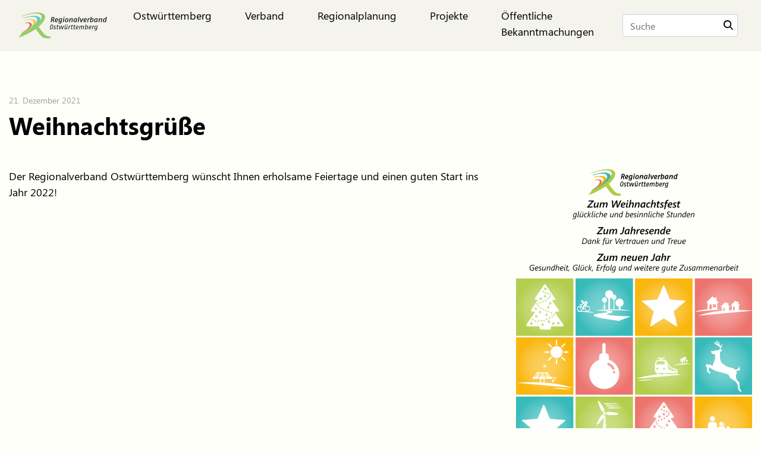

--- FILE ---
content_type: image/svg+xml
request_url: https://www.ostwuerttemberg.org/wp-content/themes/regionalverband/img/footer.svg
body_size: 910
content:
<?xml version="1.0" encoding="UTF-8"?>
<svg width="1601px" height="175px" viewBox="0 0 1601 175" version="1.1" xmlns="http://www.w3.org/2000/svg" xmlns:xlink="http://www.w3.org/1999/xlink">
    <!-- Generator: Sketch 61.2 (89653) - https://sketch.com -->
    <title>Group</title>
    <desc>Created with Sketch.</desc>
    <g id="Page-1" stroke="none" stroke-width="1" fill="none" fill-rule="evenodd">
        <g id="Group">
            <path d="M0,169.5 C231.066797,112.425819 442.566797,73.0924853 634.5,51.5 C826.433203,29.9075147 1148.4332,12.740848 1600.5,0 L1600.5,112 C1429.07735,99.2027442 1306.07735,91.3694108 1231.5,88.5 C1028.77206,80.6999137 863.252648,84.0188751 748.5,88.5 C619.567677,93.5348455 452.820543,101.699965 249,129.5 C197.210567,136.563802 114.210567,151.563802 0,174.5 L0,169.5 Z" id="Rectangle" fill="#99CC66" opacity="0.4"></path>
            <path d="M0,0 L1601,0 C1154.33333,12 832.166667,29.1666667 634.5,51.5 C436.833333,73.8333333 225.333333,113.166667 0,169.5 L0,0 Z" id="Rectangle" fill="#FFFFFA"></path>
        </g>
    </g>
</svg>

--- FILE ---
content_type: image/svg+xml
request_url: https://www.ostwuerttemberg.org/wp-content/themes/regionalverband/img/search.svg
body_size: 1712
content:
<?xml version="1.0" encoding="UTF-8"?>
<svg width="16px" height="16px" viewBox="0 0 16 16" version="1.1" xmlns="http://www.w3.org/2000/svg" xmlns:xlink="http://www.w3.org/1999/xlink">
    <title>FA1FFEAE-AC10-4EBC-ADBC-330AE1CDA870</title>
    <g id="startseite" stroke="none" stroke-width="1" fill="none" fill-rule="evenodd">
        <g transform="translate(-1362.000000, -52.000000)" fill="#000000" fill-rule="nonzero" id="navi">
            <g transform="translate(160.000000, 23.000000)">
                <g id="suche" transform="translate(1202.000000, 25.000000)">
                    <g id="icons/suche" transform="translate(0.000000, 4.000000)">
                        <path d="M15.7341359,14.4855967 L11.8101925,10.5569273 C13.7831249,7.98902606 13.5858317,4.27983539 11.2183128,1.93141289 C9.92494602,0.63648834 8.25891422,0 6.57096095,0 C4.88300768,0 3.21697588,0.63648834 1.92360909,1.93141289 C-0.641203029,4.49931413 -0.641203029,8.66941015 1.92360909,11.2373114 C3.21697588,12.5322359 4.88300768,13.1687243 6.57096095,13.1687243 C7.9739351,13.1687243 9.37690925,12.7297668 10.5387472,11.829904 L14.484612,15.7366255 C14.6599838,15.9122085 14.8791985,16 15.1203347,16 C15.3395494,16 15.5806856,15.9122085 15.7560573,15.7366255 C16.0848794,15.4074074 16.0848794,14.8367627 15.7341359,14.4855967 Z M6.66400152,11.3333333 C5.40605368,11.3333333 4.25471159,10.8432268 3.3592233,9.9695586 C1.54692557,8.15829528 1.54692557,5.19634703 3.3592233,3.36377473 C4.23339044,2.49010654 5.40605368,2 6.66400152,2 C7.92194936,2 9.07329145,2.49010654 9.96877974,3.36377473 C10.864268,4.23744292 11.3333333,5.40943683 11.3333333,6.66666667 C11.3333333,7.9238965 10.8429469,9.07458143 9.96877974,9.9695586 C9.0946126,10.8645358 7.90062821,11.3333333 6.66400152,11.3333333 Z"></path>
                    </g>
                </g>
            </g>
        </g>
    </g>
</svg>

--- FILE ---
content_type: image/svg+xml
request_url: https://www.ostwuerttemberg.org/wp-content/themes/regionalverband/img/logo.svg
body_size: 28673
content:
<?xml version="1.0" encoding="UTF-8"?>
<svg width="252px" height="75px" viewBox="0 0 252 75" version="1.1" xmlns="http://www.w3.org/2000/svg" xmlns:xlink="http://www.w3.org/1999/xlink">
    <title>9E5667C7-BAAB-4E4E-B8ED-83DC44C5BF0D</title>
    <g id="startseite" stroke="none" stroke-width="1" fill="none" fill-rule="evenodd">
        <g transform="translate(-160.000000, -23.000000)" id="navi">
            <g transform="translate(160.000000, 23.000000)" id="logo/ostwuerttemberg">
                <path d="M37.5203314,33.2292926 C36.8620457,31.425183 35.2122171,30.1697036 32.8537029,29.4402515 C30.6926743,28.7734707 27.9196457,28.5453885 24.6991886,28.7292926 C22.7706171,28.8402515 20.6455886,29.1268954 18.3847886,29.5450461 C18.4598743,29.9960734 18.5329029,30.2467584 18.58536,30.7029228 C19.7198743,30.5621693 20.8132457,30.4101145 21.82536,30.38032 C24.6354171,30.2919639 27.16776,30.6371693 28.9225029,31.3049776 C30.8212457,32.025183 31.8199886,33.3628543 32.1882171,35.0025803 C32.5862743,36.7871693 31.9475314,39.1080597 30.00456,41.9334022 C28.9698171,43.4323748 27.62136,44.9857995 26.0044457,46.5710734 C24.3391886,48.2015529 22.3921029,49.8474433 20.2187314,51.4768954 C17.9980457,53.1433337 15.5644457,54.7738132 12.9631886,56.3385392 C12.5579314,56.5820324 12.1290171,56.8070324 11.7196457,57.0464159 C10.6026171,58.9594296 9.35290286,60.8734707 7.98901714,62.7967584 C10.7692457,61.3892241 13.4898171,59.9159365 16.0663886,58.3429913 C19.1737029,56.4494981 22.0670743,54.475868 24.6745029,52.4642241 C27.2161029,50.5049776 29.4583886,48.5282652 31.3478743,46.5885392 C33.1746171,44.710457 34.64856,42.8806625 35.7388457,41.1289502 C37.78056,37.8546351 38.2506171,35.2142241 37.5203314,33.2292926" id="Fill-76" fill="#CC6666"></path>
                <path d="M48.7416343,23.5761762 C47.2892914,21.617957 44.7332914,20.3460392 41.4593486,19.6998063 C38.5361486,19.1152173 34.9958057,19.0258337 31.0419771,19.3905597 C27.42552,19.7254913 23.40072,20.4528885 19.0570629,21.5645324 C18.0850629,21.8131625 17.11512,22.0843954 16.1462057,22.3617926 C16.3118057,22.7121351 16.5010629,23.0470666 16.6512343,23.4066556 C16.65432,23.417957 16.6563771,23.428231 16.66152,23.4395324 C16.8662057,23.3891899 17.0667771,23.3306282 17.2683771,23.2813132 C21.1368343,22.3227515 24.6771771,21.7381625 27.8112343,21.5213817 C31.2014057,21.2748063 34.17192,21.4597378 36.5376343,22.0895324 C39.1522629,22.7768611 41.0726057,24.0035734 41.9890629,25.8210392 C43.0330629,27.8398748 42.8345486,30.5706967 40.9563771,34.0319981 C39.9370629,35.9028885 38.4806057,37.8754913 36.62712,39.907683 C34.6913486,42.0354228 32.3410629,44.2022036 29.6348914,46.3710392 C26.8443771,48.6035734 23.71032,50.8052858 20.3088343,52.9176145 C17.3928343,54.7258337 14.31432,56.4405597 11.1411771,58.0391899 C9.41729143,60.8789159 7.41260571,63.7299433 5.15694857,66.5768611 C7.34369143,65.6542584 9.52529143,64.6741214 11.6894057,63.6251488 C16.4249486,61.3268611 20.9835771,58.7902173 25.2243771,56.0861077 C29.3900914,53.438505 33.1700914,50.6768611 36.4738629,47.8864502 C39.6542057,45.1987789 42.3408343,42.5254913 44.4710057,39.933368 C46.49832,37.4717241 47.9969486,35.1159022 48.9432343,32.9080255 C50.6907771,28.8806282 50.4171771,25.7871351 48.7416343,23.5761762" id="Fill-78" fill="#FFCC33"></path>
                <path d="M59.9628343,13.922957 C57.71232,11.8116556 54.2532343,10.5263817 50.0669486,9.96028578 C46.37952,9.45583372 42.0677486,9.50925838 37.3836343,10.0517241 C33.13872,10.5438474 28.49472,11.4602858 23.5575771,12.7774091 C21.21552,13.408231 18.88992,14.1006967 16.6013486,14.8506967 C15.1613486,15.3222721 13.7295771,15.8308337 12.3029486,16.3465871 C12.5847771,16.6804913 12.8326629,17.0328885 13.09392,17.3750118 C13.8447771,17.1161077 14.5946057,16.8592584 15.3464914,16.6188474 C17.4231771,15.9489844 19.5224914,15.3397378 21.6218057,14.7921351 C26.0271771,13.6650803 30.1198629,12.9243269 33.7970057,12.578094 C37.8135771,12.1989844 41.4207771,12.2431625 44.3964343,12.8308337 C47.7218057,13.483231 50.3220343,14.6482995 51.7949486,16.6393954 C53.4756343,18.8904228 53.7183771,22.0393954 51.9080914,26.1304913 C50.9021486,28.3743269 49.3346057,30.7599433 47.2445486,33.2524091 C45.0444343,35.8702173 42.2940343,38.5599433 39.0519771,41.2650803 C35.6885486,44.0688474 31.8560914,47.0770666 27.6574629,49.7359707 C23.3786057,52.4411077 19.2447771,54.8236419 14.4845486,57.128094 L14.0360914,57.3315187 C12.8799771,57.8924776 11.7207771,58.4349433 10.5543771,58.9609707 C8.30489143,62.5445324 5.63677714,66.1455597 2.55620571,69.722957 C7.43986286,67.938368 12.3574629,65.8640529 17.21232,63.513368 C23.2541486,60.5863132 29.0429486,57.3263817 34.3812343,53.8342584 C39.6002057,50.4263817 44.2760914,46.8787789 48.27312,43.3054913 C52.0932343,39.8976145 55.2242057,36.5226145 57.5930057,33.2811762 C59.8229486,30.2369981 61.34832,27.3551488 62.1516343,24.6900803 C63.6029486,19.9147378 62.5877486,16.3589159 59.9628343,13.922957" id="Fill-80" fill="#66CCCC"></path>
                <path d="M91.4821714,69.7668269 C80.8940571,68.5740187 79.0241143,67.0226488 74.0766857,62.6849776 C70.4849143,59.530868 62.1689143,47.9521008 57.6884571,41.4805255 C57.4930286,41.1928543 57.5434286,40.936005 57.8118857,40.7366899 L57.7244571,40.8065529 C58.5164571,40.1140871 59.3249143,39.4226488 60.0716571,38.7281282 C64.5294857,34.5877173 68.1027429,30.5202515 70.7163429,26.6294981 C73.1499429,23.000731 74.7,19.5928543 75.3572571,16.4685392 C76.5174857,10.9442241 74.7545143,6.93223783 71.1864,4.27230632 C68.1397714,2.00484057 63.7683429,0.703128242 58.6717714,0.22025153 C54.2201143,-0.19995395 49.1441143,-0.00988545655 43.7235429,0.713402215 C38.8512,1.36888167 33.5941714,2.46614194 28.0604571,3.99079947 C25.4478857,4.71203235 22.8661714,5.50621043 20.3286857,6.35073098 C17.8590857,7.170594 15.4059429,8.06237482 12.9949714,8.98908715 C10.9954286,9.76374468 9.00822857,10.5825803 7.03645714,11.4271008 C7.4376,11.7312104 7.73074286,11.8657995 8.11645714,12.1822378 C10.0254857,11.365457 12.0754286,10.6914844 14.0122286,9.94867619 C16.2205714,9.10518304 18.4556571,8.43121043 20.7,7.69764879 C23.0029714,6.9425118 25.3378286,6.45038852 27.6891429,5.82264879 C32.6293714,4.51579947 37.2682286,3.74011454 41.4853714,3.27162139 C46.1304,2.75278578 50.3763429,2.7825803 53.9609143,3.33018304 C58.0062857,3.94970358 61.4437714,4.96888167 63.4700571,7.13771728 C65.7925714,9.61785427 66.3140571,13.1418269 64.5654857,17.8637447 C63.5790857,20.4794981 61.9035429,23.2842926 59.5748571,26.2298406 C57.1114286,29.3397721 54.0730286,32.5555255 50.2981714,35.7949091 C46.3669714,39.1657995 41.7116571,42.9476488 36.7158857,46.1531282 C31.6090286,49.4223063 25.2216,52.8137447 19.5089143,55.5815529 L18.5091429,56.0726488 C15.3164571,57.6168269 12.6853714,58.780868 9.98331429,59.8586077 C7.23805714,64.1017584 3.89417143,68.3664844 0,72.5788132 C0.190285714,72.5202515 0.370285714,72.4678543 0.558514286,72.4072378 C7.9128,69.9979913 15.3884571,66.9640871 22.7376,63.4062104 C30.0867429,59.8442241 37.1005714,55.850731 43.5435429,51.5798406 C45.3003429,50.4137447 46.9861714,49.2332652 48.6277714,48.0414844 L48.6020571,48.0620324 C48.9404571,47.8164844 49.1317714,47.7137447 49.3858286,48.0568954 C54.3013714,54.6959365 59.8186286,62.4291556 64.6724571,67.8815529 C67.2192,70.5373748 69.8297143,71.8997036 71.6965714,72.9014159 C76.7736,75.2038132 85.0309714,74.750731 90.7230857,74.5000461 C91.6806857,74.215457 92.1867429,69.8449091 91.4821714,69.7668269" id="Fill-82" fill="#99CC66"></path>
                <path d="M179.645451,27.8182995 L176.81688,27.8182995 L175.098137,16.7696693 L177.737451,16.7696693 L178.240423,23.5854228 C178.323737,24.7967241 178.388537,26.6296008 178.388537,26.6296008 C178.388537,26.6296008 179.058137,24.713505 179.53848,23.5854228 L182.410251,16.7696693 L185.24088,16.7696693 L179.645451,27.8182995 Z" id="Fill-84" fill="#1A1919"></path>
                <path d="M187.603611,23.8163817 C187.623154,25.5259707 188.149783,26.0653543 189.532183,26.0653543 C190.939269,26.0653543 192.850354,25.1499433 192.850354,25.1499433 L192.511954,27.277683 C192.511954,27.277683 191.044183,28.0266556 189.240069,28.0266556 C187.206583,28.0266556 185.256411,27.1944639 185.256411,23.8780255 C185.256411,21.4184365 185.987726,19.4386419 187.142811,18.1656967 C188.086011,17.1249433 189.323383,16.5619296 190.75104,16.5619296 C192.660069,16.5619296 194.215269,17.602683 194.215269,19.7304228 C194.215269,23.1896693 190.771611,23.7742584 187.603611,23.8163817 M190.456869,18.3136419 C189.091954,18.3136419 187.978011,19.9163817 187.686926,22.2506282 C189.554811,22.1674091 191.861897,22.0451488 191.861897,19.7920666 C191.861897,18.7924091 191.44224,18.3136419 190.456869,18.3136419" id="Fill-86" fill="#1A1919"></path>
                <path d="M202.7304,19.1672036 C202.7304,19.1672036 202.080343,18.9154913 201.598971,18.9154913 C200.0232,18.9154913 199.0368,21.8137789 199.0368,21.8137789 L197.967086,27.8178885 L195.574629,27.8178885 L197.5248,16.7692584 L199.3104,16.7692584 L199.372114,18.7911762 C199.372114,18.7911762 200.0016,16.5617241 201.868457,16.5617241 C202.710857,16.5617241 203.2128,16.8946008 203.2128,16.8946008 L202.7304,19.1672036 Z" id="Fill-88" fill="#1A1919"></path>
                <path d="M211.312594,26.6920666 C210.431109,27.5067926 209.190651,28.0266556 207.51408,28.0266556 C205.35408,28.0266556 203.401851,27.3167241 203.401851,27.3167241 L205.982537,12.8088474 L208.374994,12.8088474 L207.325851,18.7502858 C207.325851,18.7502858 208.416137,16.562957 210.702651,16.562957 C212.174537,16.562957 213.620709,17.4136419 213.620709,20.4187789 C213.620709,23.2965187 212.531451,25.5670666 211.312594,26.6920666 M209.96928,18.3948063 C208.416137,18.3948063 206.864023,21.293094 206.864023,21.293094 L206.025737,26.0458337 C206.025737,26.0458337 206.821851,26.2739159 207.53568,26.2739159 C208.355451,26.2739159 209.172137,25.943094 209.778994,25.2557652 C210.789051,24.1081625 211.25088,22.0461762 211.25088,20.4989159 C211.25088,19.1653543 210.95568,18.3948063 209.96928,18.3948063" id="Fill-90" fill="#1A1919"></path>
                <path d="M223.838229,27.8182995 L221.928171,27.8182995 L221.947714,25.9217241 C221.947714,25.9217241 221.003486,28.0268611 218.781771,28.0268611 C217.163829,28.0268611 215.525314,27.1309707 215.525314,24.1289159 C215.525314,19.6874776 217.919829,16.5600803 221.109429,16.5600803 C222.786,16.5600803 223.565657,17.4991214 223.565657,17.4991214 L224.025429,16.7696693 L225.790457,16.7696693 L223.838229,27.8182995 Z M221.1948,18.4381625 C219.389657,18.4381625 217.939371,20.7097378 217.939371,23.8772036 C217.939371,25.6525461 218.462914,26.1734365 219.347486,26.1734365 C220.919143,26.1734365 222.244971,23.2515187 222.244971,23.2515187 L223.018457,19.0227515 C223.018457,19.0227515 222.452743,18.4381625 221.1948,18.4381625 L221.1948,18.4381625 Z" id="Fill-92" fill="#1A1919"></path>
                <path d="M236.61648,27.8182995 L234.220937,27.8182995 L235.606423,20.0861077 C235.79568,19.0412447 235.587909,18.6046008 234.664251,18.6046008 C232.880709,18.6046008 230.991223,21.6477515 230.991223,21.6477515 L229.900937,27.8182995 L227.505394,27.8182995 L229.460709,16.7696693 L231.347109,16.7696693 L231.327566,19.2919296 C231.327566,19.2919296 232.984594,16.5600803 235.484023,16.5600803 C237.706766,16.5600803 238.336251,18.0415871 237.979337,20.0624776 L236.61648,27.8182995 Z" id="Fill-94" fill="#1A1919"></path>
                <path d="M248.868411,27.8182995 L246.958354,27.8182995 L246.977897,25.983368 C246.977897,25.983368 245.822811,28.0268611 243.64224,28.0268611 C241.880297,28.0268611 240.348754,27.2141899 240.348754,24.0456967 C240.348754,20.5422721 242.047954,16.5600803 246.013097,16.5600803 C247.586811,16.5600803 248.344869,17.3306282 248.344869,17.3306282 L249.142011,12.8090529 L251.53344,12.8090529 L248.868411,27.8182995 Z M246.098469,18.4381625 C243.683383,18.4381625 242.741211,21.6693269 242.741211,23.9203543 C242.741211,25.732683 243.223611,26.1919296 244.14624,26.1919296 C245.784754,26.1919296 247.296754,23.2319981 247.296754,23.2319981 L248.04864,18.9806282 C248.04864,18.9806282 247.399611,18.4381625 246.098469,18.4381625 L246.098469,18.4381625 Z" id="Fill-96" fill="#1A1919"></path>
                <path d="M97.0638171,46.4839502 C96.3335314,47.6274433 95.41296,48.6548406 93.1501029,48.6548406 C91.7502171,48.6548406 89.8679314,48.0856625 89.8679314,44.445594 C89.8679314,40.2322378 91.4797029,37.2014159 92.2295314,36.420594 C92.9968457,35.6017584 93.8022171,34.9339502 95.5867886,34.9339502 C96.9691886,34.9339502 98.8669029,35.4486762 98.8669029,39.2613474 C98.8669029,42.8644296 97.5822171,45.6640871 97.0638171,46.4839502 M95.41296,36.2685392 C94.4738743,36.2685392 93.8598171,36.8767584 93.4566171,37.3544981 C92.8631314,38.06032 91.6134171,40.9945666 91.6134171,44.1969639 C91.6134171,46.6175118 92.1894171,47.3212789 93.3414171,47.3212789 C94.5294171,47.3212789 95.1455314,46.5219639 95.5867886,45.7976488 C96.0095314,45.0897721 97.1419886,42.5777858 97.1419886,39.3548406 C97.1419886,37.0884022 96.5834743,36.2685392 95.41296,36.2685392" id="Fill-98" fill="#1A1919"></path>
                <path d="M106.619143,40.2322378 C106.619143,40.2322378 105.354,39.6024433 104.241086,39.6024433 C103.318457,39.6024433 102.454457,39.9640871 102.454457,41.0140871 C102.454457,41.8339502 103.070571,42.195594 103.490229,42.4236762 L104.529086,43.0134022 C105.354,43.4921693 106.100743,44.2164844 106.100743,45.511005 C106.100743,47.7219639 104.7204,48.6548406 102.839143,48.6548406 C101.227371,48.6548406 99.7698857,47.9325803 99.7698857,47.9325803 L100.000286,46.4818954 C100.000286,46.4818954 101.649086,47.1877173 102.820629,47.1877173 C103.836857,47.1877173 104.430343,46.7120324 104.430343,45.8151145 C104.430343,44.96032 104.104286,44.595594 103.548857,44.2914844 L102.587143,43.7572378 C101.784857,43.3000461 100.785086,42.5181967 100.785086,41.0890871 C100.785086,38.9181967 102.6468,38.1743611 104.335714,38.1743611 C105.773657,38.1743611 106.850571,38.8791556 106.850571,38.8791556 L106.619143,40.2322378 Z" id="Fill-100" fill="#1A1919"></path>
                <path d="M113.910686,39.6798063 L111.800057,39.6798063 L110.648057,46.178094 C110.531829,46.8643954 110.688171,47.2085734 111.434914,47.2085734 C112.0284,47.2085734 113.239029,46.7493269 113.239029,46.7493269 L112.987029,48.2174776 C112.987029,48.2174776 112.011943,48.6561762 110.916514,48.6561762 C109.438457,48.6561762 108.613543,47.9688474 108.9396,46.1226145 L110.072057,39.6798063 L108.346114,39.6798063 L108.574457,38.3657652 L110.303486,38.3657652 L110.802343,36.0777515 L112.586914,35.3164502 L112.0284,38.3657652 L114.3324,38.3657652 L113.910686,39.6798063 Z" id="Fill-102" fill="#1A1919"></path>
                <path d="M125.61336,48.465594 L123.42456,48.465594 L122.87016,43.0912789 C122.698389,41.4330597 122.658274,39.3936762 122.658274,39.3936762 C122.658274,39.3936762 121.873474,41.4710734 121.161703,43.0727858 L118.74456,48.465594 L116.576331,48.465594 L115.867646,38.3662789 L117.766389,38.3662789 L117.785931,44.1587447 C117.785931,45.3186762 117.746846,47.6447036 117.746846,47.6447036 C117.746846,47.6447036 118.513131,45.5118269 119.129246,44.1587447 L121.758274,38.3662789 L123.848331,38.3662789 L124.423303,44.1587447 C124.579646,45.6453885 124.635189,47.6447036 124.635189,47.6447036 C124.635189,47.6447036 125.23176,45.6453885 125.766617,44.1587447 L127.877246,38.3662789 L129.873703,38.3662789 L125.61336,48.465594 Z" id="Fill-104" fill="#1A1919"></path>
                <path d="M137.97216,48.465594 L136.533189,48.465594 L136.782103,46.0070324 C136.782103,46.0070324 135.535474,48.6556625 133.232503,48.6556625 C130.891474,48.6556625 130.795817,46.8453885 131.10336,45.0936762 L132.272846,38.3662789 L133.999817,38.3662789 L132.886903,44.7114844 C132.654446,46.0625118 132.541303,47.1125118 133.55856,47.1125118 C135.245417,47.1125118 137.013531,44.1381967 137.013531,44.1381967 L138.026674,38.3662789 L139.755703,38.3662789 L137.97216,48.465594 Z M134.267246,36.8395666 C133.634674,36.8395666 133.134789,36.3248406 133.134789,35.6950461 C133.134789,35.0662789 133.634674,34.5515529 134.267246,34.5515529 C134.899817,34.5515529 135.398674,35.0662789 135.398674,35.6950461 C135.398674,36.3248406 134.899817,36.8395666 134.267246,36.8395666 L134.267246,36.8395666 Z M138.66336,36.8395666 C138.026674,36.8395666 137.528846,36.3248406 137.528846,35.6950461 C137.528846,35.0662789 138.026674,34.5515529 138.66336,34.5515529 C139.295931,34.5515529 139.794789,35.0662789 139.794789,35.6950461 C139.794789,36.3248406 139.295931,36.8395666 138.66336,36.8395666 L138.66336,36.8395666 Z" id="Fill-106" fill="#1A1919"></path>
                <path d="M147.967714,40.2136419 C147.967714,40.2136419 147.4092,40.0204913 147.009086,40.0204913 C145.589657,40.0204913 144.589886,43.0543954 144.589886,43.0543954 L143.630229,48.4667241 L141.903257,48.4667241 L143.6868,38.3653543 L145.107257,38.3653543 L144.973543,40.4037104 C145.280057,39.277683 146.028857,38.1763132 147.216857,38.1763132 C147.967714,38.1763132 148.427486,38.4403543 148.427486,38.4403543 L147.967714,40.2136419 Z" id="Fill-108" fill="#1A1919"></path>
                <path d="M154.931966,39.6798063 L152.821337,39.6798063 L151.669337,46.178094 C151.556194,46.8643954 151.707394,47.2085734 152.456194,47.2085734 C153.04968,47.2085734 154.260309,46.7493269 154.260309,46.7493269 L154.011394,48.2174776 C154.011394,48.2174776 153.033223,48.6561762 151.938823,48.6561762 C150.459737,48.6561762 149.634823,47.9688474 149.96088,46.1226145 L151.092309,39.6798063 L149.368423,39.6798063 L149.599851,38.3657652 L151.324766,38.3657652 L151.823623,36.0777515 L153.608194,35.3164502 L153.04968,38.3657652 L155.35368,38.3657652 L154.931966,39.6798063 Z" id="Fill-110" fill="#1A1919"></path>
                <path d="M161.936229,39.6798063 L159.8256,39.6798063 L158.6736,46.178094 C158.557371,46.8643954 158.710629,47.2085734 159.460457,47.2085734 C160.053943,47.2085734 161.264571,46.7493269 161.264571,46.7493269 L161.012571,48.2174776 C161.012571,48.2174776 160.037486,48.6561762 158.943086,48.6561762 C157.464,48.6561762 156.639086,47.9688474 156.965143,46.1226145 L158.096571,39.6798063 L156.372686,39.6798063 L156.601029,38.3657652 L158.326971,38.3657652 L158.827886,36.0777515 L160.6104,35.3164502 L160.053943,38.3657652 L162.357943,38.3657652 L161.936229,39.6798063 Z" id="Fill-112" fill="#1A1919"></path>
                <path d="M164.812526,44.7492926 C164.832069,46.5790871 165.252754,47.1482652 166.649554,47.1482652 C167.896183,47.1482652 169.542926,46.2739502 169.542926,46.2739502 L169.236411,47.990731 C169.236411,47.990731 167.780983,48.6544296 166.381097,48.6544296 C164.717897,48.6544296 163.106126,47.9116214 163.106126,45.0749776 C163.106126,40.9160734 165.138583,38.1739502 167.858126,38.1739502 C169.637554,38.1739502 170.827611,39.0862789 170.827611,41.0342241 C170.827611,44.1975803 167.494011,44.7123063 164.812526,44.7492926 M167.684297,39.4694981 C166.381097,39.4694981 165.194126,41.2427858 164.887611,43.5482652 C166.687611,43.470183 169.137669,43.395183 169.137669,41.0712104 C169.137669,39.945183 168.737554,39.4694981 167.684297,39.4694981" id="Fill-114" fill="#1A1919"></path>
                <path d="M185.289737,48.465594 L183.563794,48.465594 L184.866994,41.1084022 C185.060366,40.081005 184.79088,39.7173063 184.159337,39.7173063 C182.453966,39.7173063 180.767109,42.6351145 180.767109,42.6351145 L179.733394,48.465594 L178.010537,48.465594 L179.350766,40.900868 C179.501966,40.0429913 179.197509,39.7173063 178.602994,39.7173063 C176.802994,39.7173063 175.211794,42.6351145 175.211794,42.6351145 L174.177051,48.465594 L172.454194,48.465594 L174.236709,38.3662789 L175.673623,38.3662789 L175.539909,40.7477858 C175.539909,40.7477858 176.802994,38.175183 179.122423,38.175183 C180.67248,38.175183 181.265966,39.1460734 181.073623,40.7857995 C181.803909,39.4686762 183.01248,38.175183 184.67568,38.175183 C186.342994,38.175183 186.898423,39.2991556 186.574423,41.1834022 L185.289737,48.465594 Z" id="Fill-116" fill="#1A1919"></path>
                <path d="M192.49848,48.6564844 C190.847623,48.6564844 189.082594,48.065731 189.082594,48.065731 L191.460651,34.7424433 L193.18968,34.7424433 L192.211509,40.3088817 C192.211509,40.3088817 193.150594,38.176005 195.262251,38.176005 C196.73928,38.176005 197.987966,39.1448406 197.987966,41.7205255 C197.987966,45.2455255 196.258937,48.6564844 192.49848,48.6564844 M194.819966,39.5845666 C193.342937,39.5845666 191.826823,42.3862789 191.826823,42.3862789 L191.00088,47.0948406 C191.00088,47.0948406 191.693109,47.2828543 192.460423,47.2828543 C195.300309,47.2828543 196.258937,44.1215529 196.258937,41.776005 C196.258937,40.3088817 195.877337,39.5845666 194.819966,39.5845666" id="Fill-118" fill="#1A1919"></path>
                <path d="M201.708411,44.7492926 C201.727954,46.5790871 202.147611,47.1482652 203.551611,47.1482652 C204.797211,47.1482652 206.44704,46.2739502 206.44704,46.2739502 L206.140526,47.990731 C206.140526,47.990731 204.682011,48.6544296 203.280069,48.6544296 C201.613783,48.6544296 200.002011,47.9116214 200.002011,45.0749776 C200.002011,40.9160734 202.034469,38.1739502 204.758126,38.1739502 C206.541669,38.1739502 207.731726,39.0862789 207.731726,41.0342241 C207.731726,44.1975803 204.39504,44.7123063 201.708411,44.7492926 M204.585326,39.4694981 C203.280069,39.4694981 202.093097,41.2427858 201.783497,43.5482652 C203.589669,43.470183 206.045897,43.395183 206.045897,41.0712104 C206.045897,39.945183 205.641669,39.4694981 204.585326,39.4694981" id="Fill-120" fill="#1A1919"></path>
                <path d="M215.332354,40.2136419 C215.332354,40.2136419 214.775897,40.0204913 214.373726,40.0204913 C212.954297,40.0204913 211.956583,43.0543954 211.956583,43.0543954 L210.994869,48.4667241 L209.267897,48.4667241 L211.053497,38.3653543 L212.471897,38.3653543 L212.339211,40.4037104 C212.644697,39.277683 213.392469,38.1763132 214.582526,38.1763132 C215.332354,38.1763132 215.792126,38.4403543 215.792126,38.4403543 L215.332354,40.2136419 Z" id="Fill-122" fill="#1A1919"></path>
                <path d="M223.504354,47.5128885 C223.14024,49.5707652 222.792583,50.6392584 222.008811,51.3800118 C221.315554,52.0303543 220.241726,52.2759022 218.976583,52.2759022 C217.152926,52.2759022 215.521611,51.4591214 215.521611,51.4591214 L215.771554,50.0084365 C215.771554,50.0084365 217.555097,50.7892584 219.07224,50.7892584 C220.80024,50.7892584 221.488354,49.8769296 221.874069,47.4923406 L222.085954,46.1988474 C222.085954,46.1988474 221.126297,48.2762447 218.898411,48.2762447 C217.726869,48.2762447 216.060583,47.627957 216.060583,44.5776145 C216.060583,41.5282995 217.845154,38.17282 221.220926,38.17282 C222.583783,38.17282 223.42824,38.9957652 223.42824,38.9957652 L223.770754,38.3659707 L225.118183,38.3659707 L223.504354,47.5128885 Z M221.165383,39.6050118 C218.95704,39.6050118 217.80504,42.4447378 217.80504,44.3690529 C217.80504,46.2193954 218.325497,46.883094 219.225497,46.883094 C220.897954,46.883094 222.372926,44.1214502 222.372926,44.1214502 L223.08264,40.1556967 C223.08264,40.1556967 222.278297,39.6050118 221.165383,39.6050118 L221.165383,39.6050118 Z" id="Fill-124" fill="#1A1919"></path>
                <polygon id="Fill-126" fill="#1A1919" points="171.202217 27.8182995 168.813874 27.8182995 171.475817 12.8090529 173.86416 12.8090529"></polygon>
                <path d="M98.9808686,21.3770324 C99.8839543,21.8979228 100.26144,23.3147036 100.490811,24.5886762 L101.099726,27.8188132 L98.47584,27.8188132 L98.0777829,24.8999776 C97.8453257,23.1893611 97.4061257,22.3345666 96.8404114,21.8147036 L95.2450971,21.8979228 L94.1938971,27.8188132 L91.80144,27.8188132 L94.3841829,13.2266899 L97.9306971,13.2266899 C100.742811,13.2266899 102.652869,14.1225803 102.652869,16.8749776 C102.652869,19.6057995 100.97424,20.8345666 98.9808686,21.3770324 M97.3228114,15.1838817 L96.4423543,15.1838817 L95.5608686,20.1266899 C96.9041829,20.085594 98.1189257,19.9602515 98.8553829,19.5421008 C99.7780114,19.040731 100.219269,18.3328543 100.219269,17.0825118 C100.219269,15.5814844 99.2956114,15.1838817 97.3228114,15.1838817" id="Fill-128" fill="#1A1919"></path>
                <path d="M106.007246,23.8163817 C106.028846,25.5259707 106.553417,26.0653543 107.938903,26.0653543 C109.343931,26.0653543 111.253989,25.1499433 111.253989,25.1499433 L110.919703,27.277683 C110.919703,27.277683 109.450903,28.0266556 107.643703,28.0266556 C105.60816,28.0266556 103.65696,27.1944639 103.65696,23.8780255 C103.65696,21.4184365 104.390331,19.4386419 105.544389,18.1656967 C106.489646,17.1249433 107.727017,16.5619296 109.15776,16.5619296 C111.067817,16.5619296 112.619931,17.602683 112.619931,19.7304228 C112.619931,23.1896693 109.177303,23.7742584 106.007246,23.8163817 M108.86256,18.3136419 C107.498674,18.3136419 106.38576,19.9163817 106.09056,22.2506282 C107.958446,22.1674091 110.269646,22.0451488 110.269646,19.7920666 C110.269646,18.7924091 109.84896,18.3136419 108.86256,18.3136419" id="Fill-130" fill="#1A1919"></path>
                <path d="M122.710526,27.0682995 C122.334069,29.2340529 121.89384,30.2799433 121.010297,31.0504913 C120.234754,31.7152173 119.16504,31.988505 117.65304,31.988505 C115.42824,31.988505 113.516126,31.1111077 113.516126,31.1111077 L113.852469,29.1744639 C113.852469,29.1744639 116.014526,30.028231 117.672583,30.028231 C119.664926,30.028231 120.255326,29.0696693 120.570069,26.942957 L120.77784,25.5487789 C120.77784,25.5487789 119.749269,27.7145324 117.380469,27.7145324 C116.014526,27.7145324 114.084926,27.0066556 114.084926,23.6717241 C114.084926,21.1474091 115.15464,18.7504913 116.66664,17.583368 C117.441154,16.9761762 118.511897,16.5631625 119.81304,16.5631625 C121.53384,16.5631625 122.288811,17.4775461 122.288811,17.4775461 L122.751669,16.7676145 L124.513611,16.7676145 L122.710526,27.0682995 Z M119.749269,18.4361077 C117.798069,18.4361077 116.497954,20.9593954 116.497954,23.5042584 C116.497954,25.2754913 116.981383,25.8796008 117.923554,25.8796008 C119.518869,25.8796008 121.031897,22.9607652 121.031897,22.9607652 L121.745726,19.0022036 C121.745726,19.0022036 121.05144,18.4361077 119.749269,18.4361077 L119.749269,18.4361077 Z" id="Fill-132" fill="#1A1919"></path>
                <path d="M128.623269,27.8182995 L126.230811,27.8182995 L128.18304,16.7696693 L130.575497,16.7696693 L128.623269,27.8182995 Z M129.883269,15.2069981 C129.044983,15.2069981 128.394926,14.5381625 128.394926,13.7059707 C128.394926,12.8706967 129.044983,12.2049433 129.883269,12.2049433 C130.723611,12.2049433 131.352069,12.8706967 131.352069,13.7059707 C131.352069,14.5381625 130.723611,15.2069981 129.883269,15.2069981 L129.883269,15.2069981 Z" id="Fill-134" fill="#1A1919"></path>
                <path d="M140.165794,26.505183 C139.262709,27.4216214 138.043851,28.025731 136.38888,28.025731 C134.435623,28.025731 132.40008,27.1709365 132.40008,23.8380597 C132.40008,20.9161419 133.61688,18.8747036 134.605337,17.9366899 C135.443623,17.1425118 136.555509,16.5620324 138.192994,16.5620324 C140.124651,16.5620324 142.201337,17.3942241 142.201337,20.7291556 C142.201337,23.2534707 141.25608,25.380183 140.165794,26.505183 M138.067509,18.2901145 C136.032994,18.2901145 134.79048,21.1473063 134.79048,23.7322378 C134.79048,25.6514159 135.485794,26.2771008 136.514366,26.2771008 C138.612651,26.2771008 139.80888,23.1918269 139.80888,20.6695666 C139.80888,18.8531282 139.200994,18.2901145 138.067509,18.2901145" id="Fill-136" fill="#1A1919"></path>
                <path d="M153.173829,27.8182995 L150.781371,27.8182995 L152.166857,20.0861077 C152.356114,19.0412447 152.145257,18.6046008 151.2216,18.6046008 C149.439086,18.6046008 147.551657,21.6477515 147.551657,21.6477515 L146.458286,27.8182995 L144.065829,27.8182995 L146.018057,16.7696693 L147.907543,16.7696693 L147.884914,19.2919296 C147.884914,19.2919296 149.541943,16.5600803 152.0424,16.5600803 C154.2672,16.5600803 154.895657,18.0415871 154.536686,20.0624776 L153.173829,27.8182995 Z" id="Fill-138" fill="#1A1919"></path>
                <path d="M165.153291,27.8182995 L163.245291,27.8182995 L163.265863,25.9217241 C163.265863,25.9217241 162.320606,28.0268611 160.095806,28.0268611 C158.478891,28.0268611 156.842434,27.1309707 156.842434,24.1289159 C156.842434,19.6874776 159.233863,16.5600803 162.426549,16.5600803 C164.104149,16.5600803 164.879691,17.4991214 164.879691,17.4991214 L165.343577,16.7696693 L167.101406,16.7696693 L165.153291,27.8182995 Z M162.508834,18.4381625 C160.702663,18.4381625 159.255463,20.7097378 159.255463,23.8772036 C159.255463,25.6525461 159.780034,26.1734365 160.664606,26.1734365 C162.236263,26.1734365 163.557977,23.2515187 163.557977,23.2515187 L164.335577,19.0227515 C164.335577,19.0227515 163.767806,18.4381625 162.508834,18.4381625 L162.508834,18.4381625 Z" id="Fill-140" fill="#1A1919"></path>
            </g>
        </g>
    </g>
</svg>